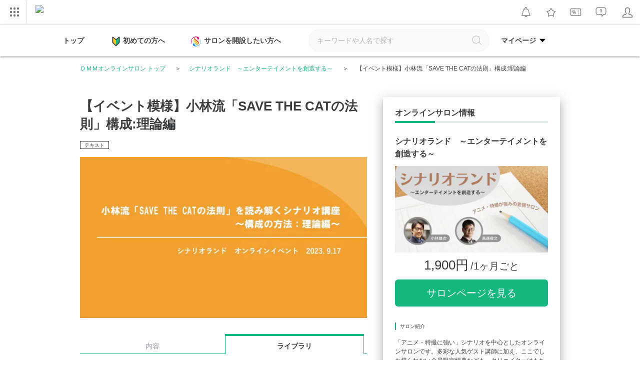

--- FILE ---
content_type: image/svg+xml
request_url: https://lounge.dmm.com/pc/images/icon/ico_salon.svg
body_size: 1607
content:
<?xml version="1.0" encoding="UTF-8"?>
<svg width="40px" height="40px" viewBox="0 0 40 40" version="1.1" xmlns="http://www.w3.org/2000/svg" xmlns:xlink="http://www.w3.org/1999/xlink">
    <!-- Generator: Sketch 51.1 (57501) - http://www.bohemiancoding.com/sketch -->
    <title>Atoms / Salon_symbol</title>
    <desc>Created with Sketch.</desc>
    <defs>
        <linearGradient x1="0.00727472722%" y1="50.0027971%" x2="100.007923%" y2="50.0027971%" id="linearGradient-1">
            <stop stop-color="#1889EF" offset="0%"></stop>
            <stop stop-color="#71C6FF" offset="100%"></stop>
        </linearGradient>
        <linearGradient x1="0.000139516278%" y1="50.0059503%" x2="100.024793%" y2="50.0059503%" id="linearGradient-2">
            <stop stop-color="#FFE61C" offset="0%"></stop>
            <stop stop-color="#FF9700" offset="100%"></stop>
        </linearGradient>
        <linearGradient x1="-0.00252452599%" y1="49.9869622%" x2="100%" y2="49.9869622%" id="linearGradient-3">
            <stop stop-color="#9CD904" offset="0%"></stop>
            <stop stop-color="#4CD20F" offset="100%"></stop>
        </linearGradient>
        <linearGradient x1="-0.0200445276%" y1="49.9865193%" x2="99.9691347%" y2="49.9865193%" id="linearGradient-4">
            <stop stop-color="#FF8D00" offset="0%"></stop>
            <stop stop-color="#FF2424" offset="100%"></stop>
        </linearGradient>
        <linearGradient x1="1.37093932e-05%" y1="49.9972029%" x2="99.9927259%" y2="49.9972029%" id="linearGradient-5">
            <stop stop-color="#D60966" offset="0%"></stop>
            <stop stop-color="#EC046F" offset="58%"></stop>
            <stop stop-color="#FF0077" offset="100%"></stop>
        </linearGradient>
    </defs>
    <g id="Symbols" stroke="none" stroke-width="1" fill="none" fill-rule="evenodd">
        <g id="Atoms-/-Salon_symbol" fill-rule="nonzero">
            <g id="Shape">
                <path d="M35.2883117,7.47272727 C35.2883117,7.47272727 38.2493506,11.1714286 38.2493506,20.0363636 C38.2493506,29.5974026 29.6103896,37.3480519 20.0493506,37.3480519 C19.7220779,37.3480519 19.3974026,37.3480519 19.0727273,37.3220779 C16.8623377,35.8597403 14.6987013,33.1662338 13.6181818,28.2025974 C12.9225532,27.9261845 12.1764403,27.7996197 11.4285714,27.8311688 C9.01038961,27.9298701 6.38961039,30.4623377 7.34025974,33.638961 C7.74805195,34.9714286 9.37662338,37.9220779 15.9662338,39.3688312 C18.2031874,39.8534271 20.5088495,39.9334787 22.774026,39.6051948 C29.6623377,38.7558442 39.7974026,32.3142857 39.7974026,20.0363636 C39.8051948,12.7714286 35.2883117,7.47272727 35.2883117,7.47272727 Z" fill="url(#linearGradient-1)"></path>
                <path d="M24.4961039,23.5272727 C23.1458543,22.1745141 21.6531827,20.9718423 20.0441558,19.9402597 C15.8883117,17.2337662 12.0441558,15.9896104 10.8155844,13.3064935 C9.32467532,15.3246753 9.67792208,17.7064935 10.6493506,19.7402597 C12.0917909,22.1249983 14.4184079,23.8428857 17.1220779,24.5194805 C27.961039,27.2857143 26.6753247,35.1324675 26.6753247,35.1324675 C27.3116883,33.3142857 27.6363636,30.7324675 27.3194805,28.961039 C27.012987,27.2519481 26.4545455,25.7714286 24.4961039,23.5272727 Z" fill="url(#linearGradient-2)"></path>
                <path d="M25.0805195,32.6181818 C23.4,28.1246753 16.7194805,25.6649351 16.7194805,25.6649351 C16.0935065,26.8025974 15.7766234,30.5688312 22.0077922,33.0493506 C25.161039,34.3012987 25.7922078,35.625974 25.7922078,35.625974 C25.6220797,34.6086757 25.3843231,33.6038505 25.0805195,32.6181818 Z" fill="url(#linearGradient-3)"></path>
                <path d="M27.9662338,18.2961039 C25.2415584,15.9584416 17.6935065,11.1038961 15.2883117,7.38701299 C14.8961039,6.60779221 14.6077922,5.74285714 15.3402597,4.62337662 C15.0749212,4.66593618 14.8140754,4.73288661 14.561039,4.82337662 C12.3792208,5.55324675 9.44415584,9.02337662 13.7818182,13.4363636 C16.412987,16.1038961 22.8935065,18.6207792 26.7532468,22.6337662 C30.2753247,26.3012987 28.8675325,32.9896104 28.612987,33.5246753 C30.1182946,31.9294998 31.0943523,29.9084436 31.4077922,27.7376623 C31.9688312,24.0779221 30.374026,20.361039 27.9662338,18.2961039 Z" fill="url(#linearGradient-4)"></path>
                <path d="M4.71168831,32.5272727 C4.71168831,32.5272727 1.75064935,28.8311688 1.75064935,19.9636364 C1.75064935,10.4025974 10.3896104,2.65194805 19.9506494,2.65194805 C20.2779221,2.65194805 20.6025974,2.65194805 20.9272727,2.67792208 C23.1376623,4.14025974 25.3012987,6.83376623 26.3818182,11.7974026 C27.0774468,12.0738155 27.8235597,12.2003803 28.5714286,12.1688312 C30.9896104,12.0701299 33.6103896,9.53766234 32.6597403,6.36103896 C32.2519481,5.02857143 30.6233766,2.07792208 24.0337662,0.631168831 C21.7968126,0.146572893 19.4911505,0.066521291 17.225974,0.394805195 C10.3350649,1.24415584 0.2,7.68571429 0.2,19.9636364 C0.194805195,27.0987013 4.71168831,32.5272727 4.71168831,32.5272727 Z" fill="url(#linearGradient-5)"></path>
            </g>
        </g>
    </g>
</svg>